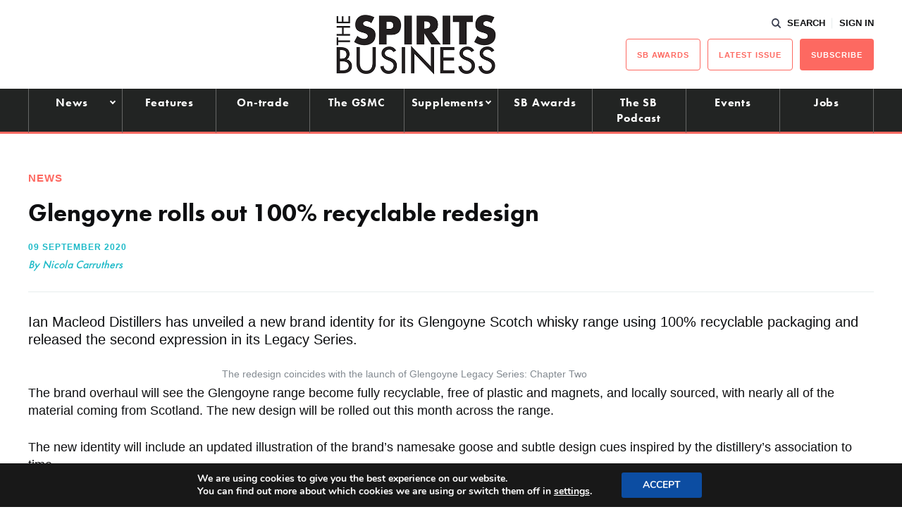

--- FILE ---
content_type: text/html; charset=utf-8
request_url: https://www.google.com/recaptcha/api2/aframe
body_size: 267
content:
<!DOCTYPE HTML><html><head><meta http-equiv="content-type" content="text/html; charset=UTF-8"></head><body><script nonce="mvg-SOEpxZg8Itq7NjUYfg">/** Anti-fraud and anti-abuse applications only. See google.com/recaptcha */ try{var clients={'sodar':'https://pagead2.googlesyndication.com/pagead/sodar?'};window.addEventListener("message",function(a){try{if(a.source===window.parent){var b=JSON.parse(a.data);var c=clients[b['id']];if(c){var d=document.createElement('img');d.src=c+b['params']+'&rc='+(localStorage.getItem("rc::a")?sessionStorage.getItem("rc::b"):"");window.document.body.appendChild(d);sessionStorage.setItem("rc::e",parseInt(sessionStorage.getItem("rc::e")||0)+1);localStorage.setItem("rc::h",'1768673371296');}}}catch(b){}});window.parent.postMessage("_grecaptcha_ready", "*");}catch(b){}</script></body></html>

--- FILE ---
content_type: application/javascript; charset=utf-8
request_url: https://fundingchoicesmessages.google.com/f/AGSKWxW2Y-Zi8RQzy6rIfjfKApKdhL9H1AVDBybLTjin5YUou_0ZTvMOtSqFZA1pwFZ9Z59VF6w6x_2yjLZ8oZl1oGUWcYEWlPU-vzS78doPfgIVw6fMPZ_cx-5pnJxvutWqYUWRahSVwHBqbNw7ohT2rmpP2f9cG9bnvybEqT9-2sKCuZ6rUqeqw7B6Gedk/_/ad_detect./plugins/page-cornr--ads-master/.queue:-abp-has(.sponsored)_juiceadv.
body_size: -1293
content:
window['cb78e5b8-5674-4c2f-b9ce-30ffbb36563e'] = true;